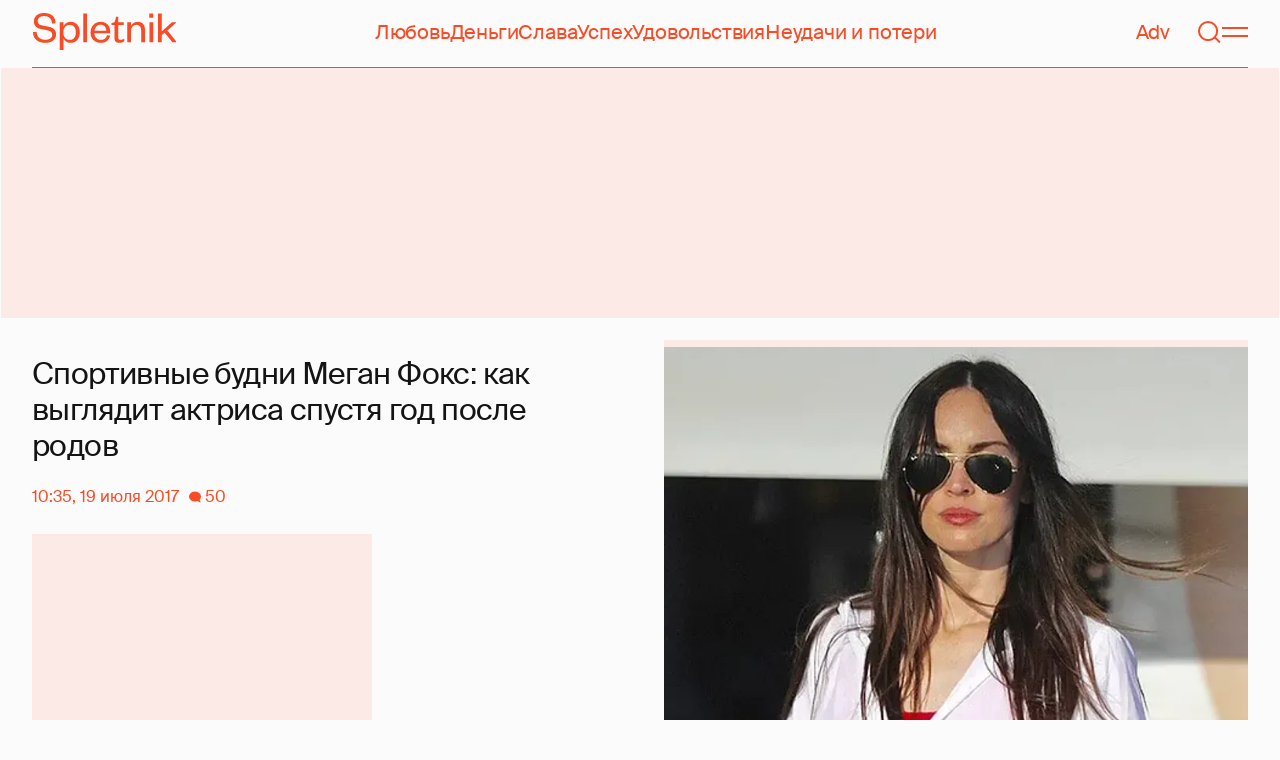

--- FILE ---
content_type: text/html; charset=utf-8
request_url: https://www.google.com/recaptcha/api2/aframe
body_size: 268
content:
<!DOCTYPE HTML><html><head><meta http-equiv="content-type" content="text/html; charset=UTF-8"></head><body><script nonce="VvARbKwduHXgVUvchWWrHA">/** Anti-fraud and anti-abuse applications only. See google.com/recaptcha */ try{var clients={'sodar':'https://pagead2.googlesyndication.com/pagead/sodar?'};window.addEventListener("message",function(a){try{if(a.source===window.parent){var b=JSON.parse(a.data);var c=clients[b['id']];if(c){var d=document.createElement('img');d.src=c+b['params']+'&rc='+(localStorage.getItem("rc::a")?sessionStorage.getItem("rc::b"):"");window.document.body.appendChild(d);sessionStorage.setItem("rc::e",parseInt(sessionStorage.getItem("rc::e")||0)+1);localStorage.setItem("rc::h",'1768999313508');}}}catch(b){}});window.parent.postMessage("_grecaptcha_ready", "*");}catch(b){}</script></body></html>

--- FILE ---
content_type: application/javascript; charset=utf-8
request_url: https://fundingchoicesmessages.google.com/f/AGSKWxVnRQTacW6ayxdxgO0L-aca_bybEpk1vomtMwVKq_i0_UbJ4pQBhBWVnY8UzaVdBFou5FGmRkT70YRW4gTQbTY7TeL-Xb3ac_SisIOVsSG_flWVYQFV_X3mIcMVkOhjSC3LRbwcblq0LDxw8H2oGDqpjpS6-7J6f7uN8TzJQ_wvotlWx-910PNMRHnX/_/ad250./adscript?/newAdsScript./ads468./bannerframeopenads_
body_size: -1292
content:
window['ea0aa09d-9bb7-4e32-8fbd-dfceac4314a9'] = true;